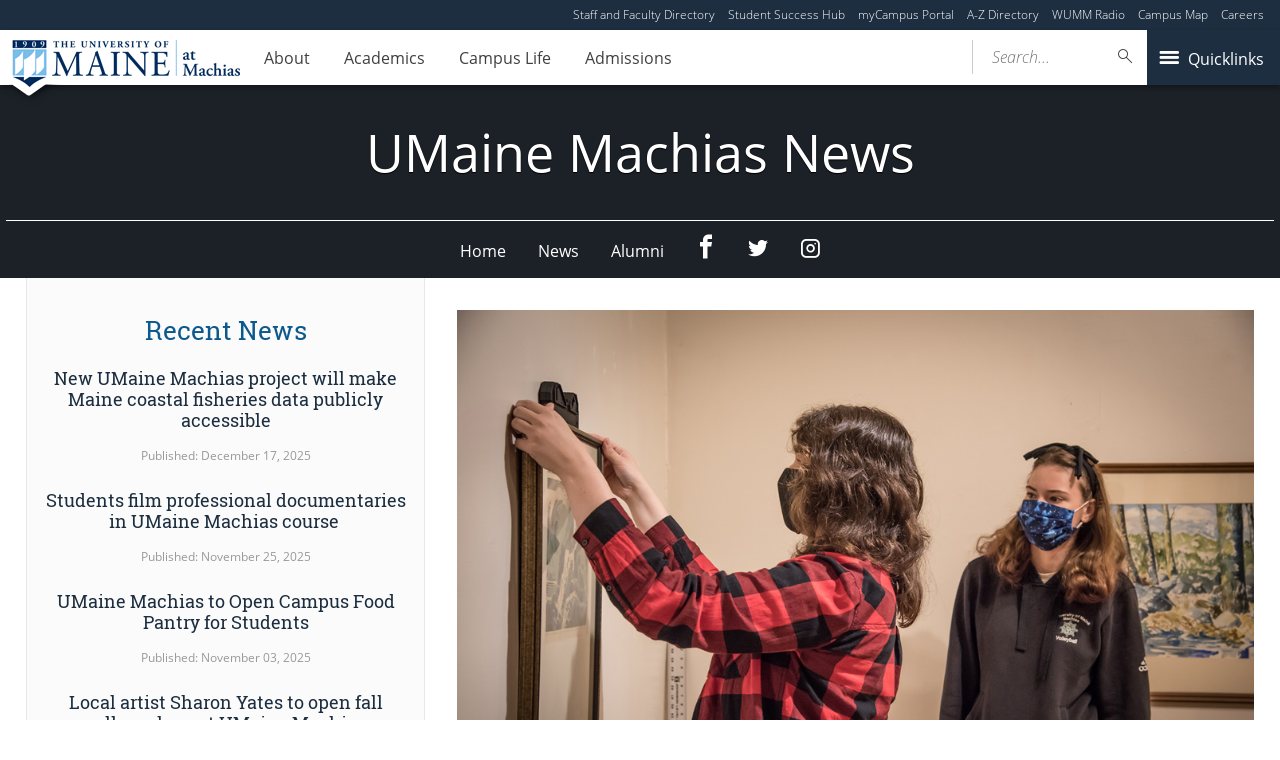

--- FILE ---
content_type: text/html; charset=UTF-8
request_url: https://machias.edu/news/2020/10/21/student-curated-exhibit-opens-to-public-at-umm-art-gallery/
body_size: 18370
content:
<!DOCTYPE html>
<!--[if IE 8 ]><html class="ie8 no-js" lang="en-US"><![endif]-->
<!--[if IE 9 ]><html class="ie9 no-js" lang="en-US"><![endif]-->
 <!--[if (gt IE 9)|!(IE)]><!--><html class="no-js" lang="en-US"><!--<![endif]-->
	<head>
		<meta charset="utf-8"> <!-- added in code snippets -->

		<meta http-equiv="x-ua-compatible" content="ie=edge">
		<meta name="viewport" content="width=device-width, initial-scale=1">
		<meta name='robots' content='index, follow, max-image-preview:large, max-snippet:-1, max-video-preview:-1' />
	<style>img:is([sizes="auto" i], [sizes^="auto," i]) { contain-intrinsic-size: 3000px 1500px }</style>
	
	<!-- This site is optimized with the Yoast SEO plugin v23.8 - https://yoast.com/wordpress/plugins/seo/ -->
	<title>Student-curated exhibit opens to public at UMM Art Gallery - UMaine Machias News</title>
	<link rel="canonical" href="https://machias.edu/news/2020/10/21/student-curated-exhibit-opens-to-public-at-umm-art-gallery/" />
	<meta property="og:locale" content="en_US" />
	<meta property="og:type" content="article" />
	<meta property="og:title" content="Student-curated exhibit opens to public at UMM Art Gallery - UMaine Machias News" />
	<meta property="og:description" content="Students in a museum management course at the University of Maine at Machias have completed the installation of a new art exhibit featuring work from the gallery’s permanent collection. “Works by Maine Artists from the UMM Permanent Collection: Celebrating 200 Years of Maine Statehood” is on view at the UMM Art Gallery through Feb. 2021. [&hellip;]" />
	<meta property="og:url" content="https://machias.edu/news/2020/10/21/student-curated-exhibit-opens-to-public-at-umm-art-gallery/" />
	<meta property="og:site_name" content="UMaine Machias News" />
	<meta property="article:published_time" content="2020-10-21T13:03:23+00:00" />
	<meta property="og:image" content="https://machias.edu/news/wp-content/uploads/sites/11/2020/10/studentsingallery2.jpg" />
	<meta property="og:image:width" content="1000" />
	<meta property="og:image:height" content="668" />
	<meta property="og:image:type" content="image/jpeg" />
	<meta name="twitter:card" content="summary_large_image" />
	<meta name="twitter:label1" content="Written by" />
	<meta name="twitter:data1" content="" />
	<meta name="twitter:label2" content="Est. reading time" />
	<meta name="twitter:data2" content="1 minute" />
	<script type="application/ld+json" class="yoast-schema-graph">{"@context":"https://schema.org","@graph":[{"@type":"WebPage","@id":"https://machias.edu/news/2020/10/21/student-curated-exhibit-opens-to-public-at-umm-art-gallery/","url":"https://machias.edu/news/2020/10/21/student-curated-exhibit-opens-to-public-at-umm-art-gallery/","name":"Student-curated exhibit opens to public at UMM Art Gallery - UMaine Machias News","isPartOf":{"@id":"https://machias.edu/news/#website"},"primaryImageOfPage":{"@id":"https://machias.edu/news/2020/10/21/student-curated-exhibit-opens-to-public-at-umm-art-gallery/#primaryimage"},"image":{"@id":"https://machias.edu/news/2020/10/21/student-curated-exhibit-opens-to-public-at-umm-art-gallery/#primaryimage"},"thumbnailUrl":"https://machias.edu/news/wp-content/uploads/sites/11/2020/10/studentsingallery2.jpg","datePublished":"2020-10-21T13:03:23+00:00","dateModified":"2020-10-21T13:03:23+00:00","author":{"@id":""},"breadcrumb":{"@id":"https://machias.edu/news/2020/10/21/student-curated-exhibit-opens-to-public-at-umm-art-gallery/#breadcrumb"},"inLanguage":"en-US","potentialAction":[{"@type":"ReadAction","target":["https://machias.edu/news/2020/10/21/student-curated-exhibit-opens-to-public-at-umm-art-gallery/"]}]},{"@type":"ImageObject","inLanguage":"en-US","@id":"https://machias.edu/news/2020/10/21/student-curated-exhibit-opens-to-public-at-umm-art-gallery/#primaryimage","url":"https://machias.edu/news/wp-content/uploads/sites/11/2020/10/studentsingallery2.jpg","contentUrl":"https://machias.edu/news/wp-content/uploads/sites/11/2020/10/studentsingallery2.jpg","width":1000,"height":668,"caption":"Berlynn Haupt (left) and Joscelyn Rebello working in the UMM Art Gallery. Students in the museum management course learn practical skills around collecting, preserving and exhibiting artwork."},{"@type":"BreadcrumbList","@id":"https://machias.edu/news/2020/10/21/student-curated-exhibit-opens-to-public-at-umm-art-gallery/#breadcrumb","itemListElement":[{"@type":"ListItem","position":1,"name":"Home","item":"https://machias.edu/news/"},{"@type":"ListItem","position":2,"name":"Student-curated exhibit opens to public at UMM Art Gallery"}]},{"@type":"WebSite","@id":"https://machias.edu/news/#website","url":"https://machias.edu/news/","name":"UMaine Machias News","description":"University of Maine at Machias","potentialAction":[{"@type":"SearchAction","target":{"@type":"EntryPoint","urlTemplate":"https://machias.edu/news/?s={search_term_string}"},"query-input":{"@type":"PropertyValueSpecification","valueRequired":true,"valueName":"search_term_string"}}],"inLanguage":"en-US"},{"@type":"Person","@id":"","url":"https://machias.edu/news/author/"}]}</script>
	<!-- / Yoast SEO plugin. -->


<link rel='dns-prefetch' href='//maps.googleapis.com' />
		<!-- This site uses the Google Analytics by MonsterInsights plugin v9.2.1 - Using Analytics tracking - https://www.monsterinsights.com/ -->
							<script src="//www.googletagmanager.com/gtag/js?id=G-TLW9HC539W"  data-cfasync="false" data-wpfc-render="false" type="text/javascript" async></script>
			<script data-cfasync="false" data-wpfc-render="false" type="text/javascript">
				var mi_version = '9.2.1';
				var mi_track_user = true;
				var mi_no_track_reason = '';
								var MonsterInsightsDefaultLocations = {"page_location":"https:\/\/machias.edu\/news\/2020\/10\/21\/student-curated-exhibit-opens-to-public-at-umm-art-gallery\/"};
				if ( typeof MonsterInsightsPrivacyGuardFilter === 'function' ) {
					var MonsterInsightsLocations = (typeof MonsterInsightsExcludeQuery === 'object') ? MonsterInsightsPrivacyGuardFilter( MonsterInsightsExcludeQuery ) : MonsterInsightsPrivacyGuardFilter( MonsterInsightsDefaultLocations );
				} else {
					var MonsterInsightsLocations = (typeof MonsterInsightsExcludeQuery === 'object') ? MonsterInsightsExcludeQuery : MonsterInsightsDefaultLocations;
				}

								var disableStrs = [
										'ga-disable-G-TLW9HC539W',
									];

				/* Function to detect opted out users */
				function __gtagTrackerIsOptedOut() {
					for (var index = 0; index < disableStrs.length; index++) {
						if (document.cookie.indexOf(disableStrs[index] + '=true') > -1) {
							return true;
						}
					}

					return false;
				}

				/* Disable tracking if the opt-out cookie exists. */
				if (__gtagTrackerIsOptedOut()) {
					for (var index = 0; index < disableStrs.length; index++) {
						window[disableStrs[index]] = true;
					}
				}

				/* Opt-out function */
				function __gtagTrackerOptout() {
					for (var index = 0; index < disableStrs.length; index++) {
						document.cookie = disableStrs[index] + '=true; expires=Thu, 31 Dec 2099 23:59:59 UTC; path=/';
						window[disableStrs[index]] = true;
					}
				}

				if ('undefined' === typeof gaOptout) {
					function gaOptout() {
						__gtagTrackerOptout();
					}
				}
								window.dataLayer = window.dataLayer || [];

				window.MonsterInsightsDualTracker = {
					helpers: {},
					trackers: {},
				};
				if (mi_track_user) {
					function __gtagDataLayer() {
						dataLayer.push(arguments);
					}

					function __gtagTracker(type, name, parameters) {
						if (!parameters) {
							parameters = {};
						}

						if (parameters.send_to) {
							__gtagDataLayer.apply(null, arguments);
							return;
						}

						if (type === 'event') {
														parameters.send_to = monsterinsights_frontend.v4_id;
							var hookName = name;
							if (typeof parameters['event_category'] !== 'undefined') {
								hookName = parameters['event_category'] + ':' + name;
							}

							if (typeof MonsterInsightsDualTracker.trackers[hookName] !== 'undefined') {
								MonsterInsightsDualTracker.trackers[hookName](parameters);
							} else {
								__gtagDataLayer('event', name, parameters);
							}
							
						} else {
							__gtagDataLayer.apply(null, arguments);
						}
					}

					__gtagTracker('js', new Date());
					__gtagTracker('set', {
						'developer_id.dZGIzZG': true,
											});
					if ( MonsterInsightsLocations.page_location ) {
						__gtagTracker('set', MonsterInsightsLocations);
					}
										__gtagTracker('config', 'G-TLW9HC539W', {"forceSSL":"true"} );
															window.gtag = __gtagTracker;										(function () {
						/* https://developers.google.com/analytics/devguides/collection/analyticsjs/ */
						/* ga and __gaTracker compatibility shim. */
						var noopfn = function () {
							return null;
						};
						var newtracker = function () {
							return new Tracker();
						};
						var Tracker = function () {
							return null;
						};
						var p = Tracker.prototype;
						p.get = noopfn;
						p.set = noopfn;
						p.send = function () {
							var args = Array.prototype.slice.call(arguments);
							args.unshift('send');
							__gaTracker.apply(null, args);
						};
						var __gaTracker = function () {
							var len = arguments.length;
							if (len === 0) {
								return;
							}
							var f = arguments[len - 1];
							if (typeof f !== 'object' || f === null || typeof f.hitCallback !== 'function') {
								if ('send' === arguments[0]) {
									var hitConverted, hitObject = false, action;
									if ('event' === arguments[1]) {
										if ('undefined' !== typeof arguments[3]) {
											hitObject = {
												'eventAction': arguments[3],
												'eventCategory': arguments[2],
												'eventLabel': arguments[4],
												'value': arguments[5] ? arguments[5] : 1,
											}
										}
									}
									if ('pageview' === arguments[1]) {
										if ('undefined' !== typeof arguments[2]) {
											hitObject = {
												'eventAction': 'page_view',
												'page_path': arguments[2],
											}
										}
									}
									if (typeof arguments[2] === 'object') {
										hitObject = arguments[2];
									}
									if (typeof arguments[5] === 'object') {
										Object.assign(hitObject, arguments[5]);
									}
									if ('undefined' !== typeof arguments[1].hitType) {
										hitObject = arguments[1];
										if ('pageview' === hitObject.hitType) {
											hitObject.eventAction = 'page_view';
										}
									}
									if (hitObject) {
										action = 'timing' === arguments[1].hitType ? 'timing_complete' : hitObject.eventAction;
										hitConverted = mapArgs(hitObject);
										__gtagTracker('event', action, hitConverted);
									}
								}
								return;
							}

							function mapArgs(args) {
								var arg, hit = {};
								var gaMap = {
									'eventCategory': 'event_category',
									'eventAction': 'event_action',
									'eventLabel': 'event_label',
									'eventValue': 'event_value',
									'nonInteraction': 'non_interaction',
									'timingCategory': 'event_category',
									'timingVar': 'name',
									'timingValue': 'value',
									'timingLabel': 'event_label',
									'page': 'page_path',
									'location': 'page_location',
									'title': 'page_title',
									'referrer' : 'page_referrer',
								};
								for (arg in args) {
																		if (!(!args.hasOwnProperty(arg) || !gaMap.hasOwnProperty(arg))) {
										hit[gaMap[arg]] = args[arg];
									} else {
										hit[arg] = args[arg];
									}
								}
								return hit;
							}

							try {
								f.hitCallback();
							} catch (ex) {
							}
						};
						__gaTracker.create = newtracker;
						__gaTracker.getByName = newtracker;
						__gaTracker.getAll = function () {
							return [];
						};
						__gaTracker.remove = noopfn;
						__gaTracker.loaded = true;
						window['__gaTracker'] = __gaTracker;
					})();
									} else {
										console.log("");
					(function () {
						function __gtagTracker() {
							return null;
						}

						window['__gtagTracker'] = __gtagTracker;
						window['gtag'] = __gtagTracker;
					})();
									}
			</script>
				<!-- / Google Analytics by MonsterInsights -->
		<script type="text/javascript">
/* <![CDATA[ */
window._wpemojiSettings = {"baseUrl":"https:\/\/s.w.org\/images\/core\/emoji\/16.0.1\/72x72\/","ext":".png","svgUrl":"https:\/\/s.w.org\/images\/core\/emoji\/16.0.1\/svg\/","svgExt":".svg","source":{"concatemoji":"https:\/\/machias.edu\/news\/wp-includes\/js\/wp-emoji-release.min.js?ver=6.8.3"}};
/*! This file is auto-generated */
!function(s,n){var o,i,e;function c(e){try{var t={supportTests:e,timestamp:(new Date).valueOf()};sessionStorage.setItem(o,JSON.stringify(t))}catch(e){}}function p(e,t,n){e.clearRect(0,0,e.canvas.width,e.canvas.height),e.fillText(t,0,0);var t=new Uint32Array(e.getImageData(0,0,e.canvas.width,e.canvas.height).data),a=(e.clearRect(0,0,e.canvas.width,e.canvas.height),e.fillText(n,0,0),new Uint32Array(e.getImageData(0,0,e.canvas.width,e.canvas.height).data));return t.every(function(e,t){return e===a[t]})}function u(e,t){e.clearRect(0,0,e.canvas.width,e.canvas.height),e.fillText(t,0,0);for(var n=e.getImageData(16,16,1,1),a=0;a<n.data.length;a++)if(0!==n.data[a])return!1;return!0}function f(e,t,n,a){switch(t){case"flag":return n(e,"\ud83c\udff3\ufe0f\u200d\u26a7\ufe0f","\ud83c\udff3\ufe0f\u200b\u26a7\ufe0f")?!1:!n(e,"\ud83c\udde8\ud83c\uddf6","\ud83c\udde8\u200b\ud83c\uddf6")&&!n(e,"\ud83c\udff4\udb40\udc67\udb40\udc62\udb40\udc65\udb40\udc6e\udb40\udc67\udb40\udc7f","\ud83c\udff4\u200b\udb40\udc67\u200b\udb40\udc62\u200b\udb40\udc65\u200b\udb40\udc6e\u200b\udb40\udc67\u200b\udb40\udc7f");case"emoji":return!a(e,"\ud83e\udedf")}return!1}function g(e,t,n,a){var r="undefined"!=typeof WorkerGlobalScope&&self instanceof WorkerGlobalScope?new OffscreenCanvas(300,150):s.createElement("canvas"),o=r.getContext("2d",{willReadFrequently:!0}),i=(o.textBaseline="top",o.font="600 32px Arial",{});return e.forEach(function(e){i[e]=t(o,e,n,a)}),i}function t(e){var t=s.createElement("script");t.src=e,t.defer=!0,s.head.appendChild(t)}"undefined"!=typeof Promise&&(o="wpEmojiSettingsSupports",i=["flag","emoji"],n.supports={everything:!0,everythingExceptFlag:!0},e=new Promise(function(e){s.addEventListener("DOMContentLoaded",e,{once:!0})}),new Promise(function(t){var n=function(){try{var e=JSON.parse(sessionStorage.getItem(o));if("object"==typeof e&&"number"==typeof e.timestamp&&(new Date).valueOf()<e.timestamp+604800&&"object"==typeof e.supportTests)return e.supportTests}catch(e){}return null}();if(!n){if("undefined"!=typeof Worker&&"undefined"!=typeof OffscreenCanvas&&"undefined"!=typeof URL&&URL.createObjectURL&&"undefined"!=typeof Blob)try{var e="postMessage("+g.toString()+"("+[JSON.stringify(i),f.toString(),p.toString(),u.toString()].join(",")+"));",a=new Blob([e],{type:"text/javascript"}),r=new Worker(URL.createObjectURL(a),{name:"wpTestEmojiSupports"});return void(r.onmessage=function(e){c(n=e.data),r.terminate(),t(n)})}catch(e){}c(n=g(i,f,p,u))}t(n)}).then(function(e){for(var t in e)n.supports[t]=e[t],n.supports.everything=n.supports.everything&&n.supports[t],"flag"!==t&&(n.supports.everythingExceptFlag=n.supports.everythingExceptFlag&&n.supports[t]);n.supports.everythingExceptFlag=n.supports.everythingExceptFlag&&!n.supports.flag,n.DOMReady=!1,n.readyCallback=function(){n.DOMReady=!0}}).then(function(){return e}).then(function(){var e;n.supports.everything||(n.readyCallback(),(e=n.source||{}).concatemoji?t(e.concatemoji):e.wpemoji&&e.twemoji&&(t(e.twemoji),t(e.wpemoji)))}))}((window,document),window._wpemojiSettings);
/* ]]> */
</script>
<link rel='stylesheet' id='tribe-events-pro-mini-calendar-block-styles-css' href='https://machias.edu/news/wp-content/plugins/events-calendar-pro/build/css/tribe-events-pro-mini-calendar-block.css?ver=7.7.10' type='text/css' media='all' />
<style id='wp-emoji-styles-inline-css' type='text/css'>

	img.wp-smiley, img.emoji {
		display: inline !important;
		border: none !important;
		box-shadow: none !important;
		height: 1em !important;
		width: 1em !important;
		margin: 0 0.07em !important;
		vertical-align: -0.1em !important;
		background: none !important;
		padding: 0 !important;
	}
</style>
<link rel='stylesheet' id='wp-block-library-css' href='https://machias.edu/news/wp-includes/css/dist/block-library/style.min.css?ver=6.8.3' type='text/css' media='all' />
<style id='classic-theme-styles-inline-css' type='text/css'>
/*! This file is auto-generated */
.wp-block-button__link{color:#fff;background-color:#32373c;border-radius:9999px;box-shadow:none;text-decoration:none;padding:calc(.667em + 2px) calc(1.333em + 2px);font-size:1.125em}.wp-block-file__button{background:#32373c;color:#fff;text-decoration:none}
</style>
<style id='ums-post-picker-ums-post-picker-style-inline-css' type='text/css'>
.wp-block-ums-post-picker-ums-post-picker{padding:2px}.editor-styles-wrapper code{line-break:anywhere;white-space:break-spaces!important}
.ums-site-search-wrapper{position:relative}.ums-site-search-results{border:1px solid #e0e0e0;border-radius:4px;border-top:0 solid #e0e0e0;box-shadow:0 4px 8px rgba(0,0,0,.2);left:0;max-height:400px;overflow:auto;position:absolute;width:100%;z-index:1001}.ums-site-search-result{background-color:#fff;border-bottom:1px solid #e0e0e0;padding:8px 12px;transition:all .2s ease}.ums-site-search-result .siteUrl{font-family:monospace;font-size:70%}.ums-site-search-result:focus,.ums-site-search-result:hover{background-color:var(--wp-components-color-accent,var(--wp-admin-theme-color,#020404));color:var(--wp-components-color-accent-inverted,#fff);cursor:pointer}.ums-site-search-loading{background-color:#fff;color:#757575;font-style:italic;padding:8px 12px}
.upp-help-modal{max-width:800px;width:90%}.upp-help-modal p *,.upp-help-modal table *{font-size:10px!important}.upp-help-modal .components-modal__header{border-bottom:1px solid #e0e0e0}.upp-help-modal h1,.upp-help-modal h2,.upp-help-modal h3{margin-bottom:16px;margin-top:24px}.upp-help-modal p{margin-bottom:16px}.upp-help-modal code{background:#f0f0f0;border-radius:3px;padding:2px 4px}.upp-help-modal pre{background:#f5f5f5;border-radius:4px;overflow-x:auto;padding:16px}.upp-help-modal table{border-collapse:collapse;margin-bottom:16px;width:100%}.upp-help-modal table td,.upp-help-modal table th{border:1px solid #ddd;padding:8px;text-align:left}.upp-help-modal table th{background-color:#f5f5f5}

</style>
<style id='global-styles-inline-css' type='text/css'>
:root{--wp--preset--aspect-ratio--square: 1;--wp--preset--aspect-ratio--4-3: 4/3;--wp--preset--aspect-ratio--3-4: 3/4;--wp--preset--aspect-ratio--3-2: 3/2;--wp--preset--aspect-ratio--2-3: 2/3;--wp--preset--aspect-ratio--16-9: 16/9;--wp--preset--aspect-ratio--9-16: 9/16;--wp--preset--color--black: #000000;--wp--preset--color--cyan-bluish-gray: #abb8c3;--wp--preset--color--white: #ffffff;--wp--preset--color--pale-pink: #f78da7;--wp--preset--color--vivid-red: #cf2e2e;--wp--preset--color--luminous-vivid-orange: #ff6900;--wp--preset--color--luminous-vivid-amber: #fcb900;--wp--preset--color--light-green-cyan: #7bdcb5;--wp--preset--color--vivid-green-cyan: #00d084;--wp--preset--color--pale-cyan-blue: #8ed1fc;--wp--preset--color--vivid-cyan-blue: #0693e3;--wp--preset--color--vivid-purple: #9b51e0;--wp--preset--gradient--vivid-cyan-blue-to-vivid-purple: linear-gradient(135deg,rgba(6,147,227,1) 0%,rgb(155,81,224) 100%);--wp--preset--gradient--light-green-cyan-to-vivid-green-cyan: linear-gradient(135deg,rgb(122,220,180) 0%,rgb(0,208,130) 100%);--wp--preset--gradient--luminous-vivid-amber-to-luminous-vivid-orange: linear-gradient(135deg,rgba(252,185,0,1) 0%,rgba(255,105,0,1) 100%);--wp--preset--gradient--luminous-vivid-orange-to-vivid-red: linear-gradient(135deg,rgba(255,105,0,1) 0%,rgb(207,46,46) 100%);--wp--preset--gradient--very-light-gray-to-cyan-bluish-gray: linear-gradient(135deg,rgb(238,238,238) 0%,rgb(169,184,195) 100%);--wp--preset--gradient--cool-to-warm-spectrum: linear-gradient(135deg,rgb(74,234,220) 0%,rgb(151,120,209) 20%,rgb(207,42,186) 40%,rgb(238,44,130) 60%,rgb(251,105,98) 80%,rgb(254,248,76) 100%);--wp--preset--gradient--blush-light-purple: linear-gradient(135deg,rgb(255,206,236) 0%,rgb(152,150,240) 100%);--wp--preset--gradient--blush-bordeaux: linear-gradient(135deg,rgb(254,205,165) 0%,rgb(254,45,45) 50%,rgb(107,0,62) 100%);--wp--preset--gradient--luminous-dusk: linear-gradient(135deg,rgb(255,203,112) 0%,rgb(199,81,192) 50%,rgb(65,88,208) 100%);--wp--preset--gradient--pale-ocean: linear-gradient(135deg,rgb(255,245,203) 0%,rgb(182,227,212) 50%,rgb(51,167,181) 100%);--wp--preset--gradient--electric-grass: linear-gradient(135deg,rgb(202,248,128) 0%,rgb(113,206,126) 100%);--wp--preset--gradient--midnight: linear-gradient(135deg,rgb(2,3,129) 0%,rgb(40,116,252) 100%);--wp--preset--font-size--small: 13px;--wp--preset--font-size--medium: 20px;--wp--preset--font-size--large: 36px;--wp--preset--font-size--x-large: 42px;--wp--preset--spacing--20: 0.44rem;--wp--preset--spacing--30: 0.67rem;--wp--preset--spacing--40: 1rem;--wp--preset--spacing--50: 1.5rem;--wp--preset--spacing--60: 2.25rem;--wp--preset--spacing--70: 3.38rem;--wp--preset--spacing--80: 5.06rem;--wp--preset--shadow--natural: 6px 6px 9px rgba(0, 0, 0, 0.2);--wp--preset--shadow--deep: 12px 12px 50px rgba(0, 0, 0, 0.4);--wp--preset--shadow--sharp: 6px 6px 0px rgba(0, 0, 0, 0.2);--wp--preset--shadow--outlined: 6px 6px 0px -3px rgba(255, 255, 255, 1), 6px 6px rgba(0, 0, 0, 1);--wp--preset--shadow--crisp: 6px 6px 0px rgba(0, 0, 0, 1);}:where(.is-layout-flex){gap: 0.5em;}:where(.is-layout-grid){gap: 0.5em;}body .is-layout-flex{display: flex;}.is-layout-flex{flex-wrap: wrap;align-items: center;}.is-layout-flex > :is(*, div){margin: 0;}body .is-layout-grid{display: grid;}.is-layout-grid > :is(*, div){margin: 0;}:where(.wp-block-columns.is-layout-flex){gap: 2em;}:where(.wp-block-columns.is-layout-grid){gap: 2em;}:where(.wp-block-post-template.is-layout-flex){gap: 1.25em;}:where(.wp-block-post-template.is-layout-grid){gap: 1.25em;}.has-black-color{color: var(--wp--preset--color--black) !important;}.has-cyan-bluish-gray-color{color: var(--wp--preset--color--cyan-bluish-gray) !important;}.has-white-color{color: var(--wp--preset--color--white) !important;}.has-pale-pink-color{color: var(--wp--preset--color--pale-pink) !important;}.has-vivid-red-color{color: var(--wp--preset--color--vivid-red) !important;}.has-luminous-vivid-orange-color{color: var(--wp--preset--color--luminous-vivid-orange) !important;}.has-luminous-vivid-amber-color{color: var(--wp--preset--color--luminous-vivid-amber) !important;}.has-light-green-cyan-color{color: var(--wp--preset--color--light-green-cyan) !important;}.has-vivid-green-cyan-color{color: var(--wp--preset--color--vivid-green-cyan) !important;}.has-pale-cyan-blue-color{color: var(--wp--preset--color--pale-cyan-blue) !important;}.has-vivid-cyan-blue-color{color: var(--wp--preset--color--vivid-cyan-blue) !important;}.has-vivid-purple-color{color: var(--wp--preset--color--vivid-purple) !important;}.has-black-background-color{background-color: var(--wp--preset--color--black) !important;}.has-cyan-bluish-gray-background-color{background-color: var(--wp--preset--color--cyan-bluish-gray) !important;}.has-white-background-color{background-color: var(--wp--preset--color--white) !important;}.has-pale-pink-background-color{background-color: var(--wp--preset--color--pale-pink) !important;}.has-vivid-red-background-color{background-color: var(--wp--preset--color--vivid-red) !important;}.has-luminous-vivid-orange-background-color{background-color: var(--wp--preset--color--luminous-vivid-orange) !important;}.has-luminous-vivid-amber-background-color{background-color: var(--wp--preset--color--luminous-vivid-amber) !important;}.has-light-green-cyan-background-color{background-color: var(--wp--preset--color--light-green-cyan) !important;}.has-vivid-green-cyan-background-color{background-color: var(--wp--preset--color--vivid-green-cyan) !important;}.has-pale-cyan-blue-background-color{background-color: var(--wp--preset--color--pale-cyan-blue) !important;}.has-vivid-cyan-blue-background-color{background-color: var(--wp--preset--color--vivid-cyan-blue) !important;}.has-vivid-purple-background-color{background-color: var(--wp--preset--color--vivid-purple) !important;}.has-black-border-color{border-color: var(--wp--preset--color--black) !important;}.has-cyan-bluish-gray-border-color{border-color: var(--wp--preset--color--cyan-bluish-gray) !important;}.has-white-border-color{border-color: var(--wp--preset--color--white) !important;}.has-pale-pink-border-color{border-color: var(--wp--preset--color--pale-pink) !important;}.has-vivid-red-border-color{border-color: var(--wp--preset--color--vivid-red) !important;}.has-luminous-vivid-orange-border-color{border-color: var(--wp--preset--color--luminous-vivid-orange) !important;}.has-luminous-vivid-amber-border-color{border-color: var(--wp--preset--color--luminous-vivid-amber) !important;}.has-light-green-cyan-border-color{border-color: var(--wp--preset--color--light-green-cyan) !important;}.has-vivid-green-cyan-border-color{border-color: var(--wp--preset--color--vivid-green-cyan) !important;}.has-pale-cyan-blue-border-color{border-color: var(--wp--preset--color--pale-cyan-blue) !important;}.has-vivid-cyan-blue-border-color{border-color: var(--wp--preset--color--vivid-cyan-blue) !important;}.has-vivid-purple-border-color{border-color: var(--wp--preset--color--vivid-purple) !important;}.has-vivid-cyan-blue-to-vivid-purple-gradient-background{background: var(--wp--preset--gradient--vivid-cyan-blue-to-vivid-purple) !important;}.has-light-green-cyan-to-vivid-green-cyan-gradient-background{background: var(--wp--preset--gradient--light-green-cyan-to-vivid-green-cyan) !important;}.has-luminous-vivid-amber-to-luminous-vivid-orange-gradient-background{background: var(--wp--preset--gradient--luminous-vivid-amber-to-luminous-vivid-orange) !important;}.has-luminous-vivid-orange-to-vivid-red-gradient-background{background: var(--wp--preset--gradient--luminous-vivid-orange-to-vivid-red) !important;}.has-very-light-gray-to-cyan-bluish-gray-gradient-background{background: var(--wp--preset--gradient--very-light-gray-to-cyan-bluish-gray) !important;}.has-cool-to-warm-spectrum-gradient-background{background: var(--wp--preset--gradient--cool-to-warm-spectrum) !important;}.has-blush-light-purple-gradient-background{background: var(--wp--preset--gradient--blush-light-purple) !important;}.has-blush-bordeaux-gradient-background{background: var(--wp--preset--gradient--blush-bordeaux) !important;}.has-luminous-dusk-gradient-background{background: var(--wp--preset--gradient--luminous-dusk) !important;}.has-pale-ocean-gradient-background{background: var(--wp--preset--gradient--pale-ocean) !important;}.has-electric-grass-gradient-background{background: var(--wp--preset--gradient--electric-grass) !important;}.has-midnight-gradient-background{background: var(--wp--preset--gradient--midnight) !important;}.has-small-font-size{font-size: var(--wp--preset--font-size--small) !important;}.has-medium-font-size{font-size: var(--wp--preset--font-size--medium) !important;}.has-large-font-size{font-size: var(--wp--preset--font-size--large) !important;}.has-x-large-font-size{font-size: var(--wp--preset--font-size--x-large) !important;}
:where(.wp-block-post-template.is-layout-flex){gap: 1.25em;}:where(.wp-block-post-template.is-layout-grid){gap: 1.25em;}
:where(.wp-block-columns.is-layout-flex){gap: 2em;}:where(.wp-block-columns.is-layout-grid){gap: 2em;}
:root :where(.wp-block-pullquote){font-size: 1.5em;line-height: 1.6;}
</style>
<link rel='stylesheet' id='map_styles-css' href='https://machias.edu/news/wp-content/plugins/um-maps-cpt/src/assets/css/maps.min.css?ver=1.5.5' type='text/css' media='all' />
<link rel='stylesheet' id='umaine-css' href='https://machias.edu/news/wp-content/themes/umaine/assets/css/umaine.min.css?ver=1.0.1' type='text/css' media='screen, handheld, tv, projection' />
<link rel='stylesheet' id='umaine-print-css' href='https://machias.edu/news/wp-content/themes/umaine/assets/css/umaine-print.min.css?ver=1.0.1' type='text/css' media='print' />
<link rel='stylesheet' id='dashicons-css' href='https://machias.edu/news/wp-includes/css/dashicons.min.css?ver=6.8.3' type='text/css' media='all' />
<!--[if lte IE 8]>
<link rel='stylesheet' id='umaine-oldie-css' href='https://machias.edu/news/wp-content/themes/umaine/assets/css/umaine-oldie.min.css?ver=1.0.1' type='text/css' media='all' />
<![endif]-->
<link rel='stylesheet' id='content-blocks-separator-css' href='https://machias.edu/news/wp-content/themes/umaine/content-blocks/separator//separator.css?ver=1' type='text/css' media='all' />
<link rel='stylesheet' id='custom-style-css' href='https://machias.edu/news/wp-content/themes/umaine/content-blocks/menu//menu.css?ver=1' type='text/css' media='all' />
<link rel='stylesheet' id='select2css-css' href='https://machias.edu/news/wp-content/plugins/Syndicator/bower_components/select2/dist/css/select2.min.css?ver=4.0.0' type='text/css' media='all' />
<link rel='stylesheet' id='tenup-syndicator-css' href='https://machias.edu/news/wp-content/plugins/Syndicator/assets/css/syndicator.min.css?ver=6.8.3' type='text/css' media='all' />
<style id='kadence-blocks-global-variables-inline-css' type='text/css'>
:root {--global-kb-font-size-sm:clamp(0.8rem, 0.73rem + 0.217vw, 0.9rem);--global-kb-font-size-md:clamp(1.1rem, 0.995rem + 0.326vw, 1.25rem);--global-kb-font-size-lg:clamp(1.75rem, 1.576rem + 0.543vw, 2rem);--global-kb-font-size-xl:clamp(2.25rem, 1.728rem + 1.63vw, 3rem);--global-kb-font-size-xxl:clamp(2.5rem, 1.456rem + 3.26vw, 4rem);--global-kb-font-size-xxxl:clamp(2.75rem, 0.489rem + 7.065vw, 6rem);}:root {--global-palette1: #3182CE;--global-palette2: #2B6CB0;--global-palette3: #1A202C;--global-palette4: #2D3748;--global-palette5: #4A5568;--global-palette6: #718096;--global-palette7: #EDF2F7;--global-palette8: #F7FAFC;--global-palette9: #ffffff;}
</style>
<script type="text/javascript" src="https://machias.edu/news/wp-content/plugins/google-analytics-for-wordpress/assets/js/frontend-gtag.min.js?ver=9.2.1" id="monsterinsights-frontend-script-js" async="async" data-wp-strategy="async"></script>
<script data-cfasync="false" data-wpfc-render="false" type="text/javascript" id='monsterinsights-frontend-script-js-extra'>/* <![CDATA[ */
var monsterinsights_frontend = {"js_events_tracking":"true","download_extensions":"doc,pdf,ppt,zip,xls,docx,pptx,xlsx","inbound_paths":"[]","home_url":"https:\/\/machias.edu\/news","hash_tracking":"false","v4_id":"G-TLW9HC539W"};/* ]]> */
</script>
<script type="text/javascript" src="//maps.googleapis.com/maps/api/js?key=AIzaSyDr4MRIIfPeOHYoqWVVKA5qDBWoXGRXZSU&amp;ver=6.8.3" id="maps-api-js"></script>
<script type="text/javascript" src="https://machias.edu/news/wp-includes/js/jquery/jquery.min.js?ver=3.7.1" id="jquery-core-js"></script>
<script type="text/javascript" src="https://machias.edu/news/wp-includes/js/jquery/jquery-migrate.min.js?ver=3.4.1" id="jquery-migrate-js"></script>
<script type="text/javascript" src="https://machias.edu/news/wp-content/themes/umaine/assets/js/vendor/modernizr-custom.js?ver=1.0.1" id="modernizr-js"></script>
<script type="text/javascript" src="https://machias.edu/news/wp-content/themes/umaine/assets/js/vendor/picturefill.min.js?ver=1.0.1" id="picturefill-js"></script>
<link rel="https://api.w.org/" href="https://machias.edu/news/wp-json/" /><link rel="alternate" title="JSON" type="application/json" href="https://machias.edu/news/wp-json/wp/v2/posts/9924" /><link rel="EditURI" type="application/rsd+xml" title="RSD" href="https://machias.edu/news/xmlrpc.php?rsd" />
<meta name="generator" content="WordPress 6.8.3" />
<link rel='shortlink' href='https://machias.edu/news/?p=9924' />
<link rel="alternate" title="oEmbed (JSON)" type="application/json+oembed" href="https://machias.edu/news/wp-json/oembed/1.0/embed?url=https%3A%2F%2Fmachias.edu%2Fnews%2F2020%2F10%2F21%2Fstudent-curated-exhibit-opens-to-public-at-umm-art-gallery%2F" />
<link rel="alternate" title="oEmbed (XML)" type="text/xml+oembed" href="https://machias.edu/news/wp-json/oembed/1.0/embed?url=https%3A%2F%2Fmachias.edu%2Fnews%2F2020%2F10%2F21%2Fstudent-curated-exhibit-opens-to-public-at-umm-art-gallery%2F&#038;format=xml" />
 <style> .ppw-ppf-input-container { background-color: !important; padding: px!important; border-radius: px!important; } .ppw-ppf-input-container div.ppw-ppf-headline { font-size: px!important; font-weight: !important; color: !important; } .ppw-ppf-input-container div.ppw-ppf-desc { font-size: px!important; font-weight: !important; color: !important; } .ppw-ppf-input-container label.ppw-pwd-label { font-size: px!important; font-weight: !important; color: !important; } div.ppwp-wrong-pw-error { font-size: px!important; font-weight: !important; color: #dc3232!important; background: !important; } .ppw-ppf-input-container input[type='submit'] { color: !important; background: !important; } .ppw-ppf-input-container input[type='submit']:hover { color: !important; background: !important; } .ppw-ppf-desc-below { font-size: px!important; font-weight: !important; color: !important; } </style>  <style> .ppw-form { background-color: !important; padding: px!important; border-radius: px!important; } .ppw-headline.ppw-pcp-pf-headline { font-size: px!important; font-weight: !important; color: !important; } .ppw-description.ppw-pcp-pf-desc { font-size: px!important; font-weight: !important; color: !important; } .ppw-pcp-pf-desc-above-btn { display: block; } .ppw-pcp-pf-desc-below-form { font-size: px!important; font-weight: !important; color: !important; } .ppw-input label.ppw-pcp-password-label { font-size: px!important; font-weight: !important; color: !important; } .ppw-form input[type='submit'] { color: !important; background: !important; } .ppw-form input[type='submit']:hover { color: !important; background: !important; } div.ppw-error.ppw-pcp-pf-error-msg { font-size: px!important; font-weight: !important; color: #dc3232!important; background: !important; } </style> <meta name="tec-api-version" content="v1"><meta name="tec-api-origin" content="https://machias.edu/news"><link rel="alternate" href="https://machias.edu/news/wp-json/tribe/events/v1/" /><link type="text/plain" rel="author" href="https://machias.edu/news/wp-content/themes/umaine/humans.txt" />
<link rel="icon" type="image/x-icon" href="https://machias.edu/news/wp-content/themes/umaine/assets/images/favicon/favicon.ico" />
        <link rel="apple-touch-icon-precomposed" sizes="57x57" href="https://machias.edu/news/wp-content/themes/umaine/assets/images/favicon/apple-touch-icon-57x57.png" />
        <link rel="apple-touch-icon-precomposed" sizes="114x114" href="https://machias.edu/news/wp-content/themes/umaine/assets/images/favicon/apple-touch-icon-114x114.png" />
        <link rel="apple-touch-icon-precomposed" sizes="72x72" href="https://machias.edu/news/wp-content/themes/umaine/assets/images/favicon/apple-touch-icon-72x72.png" />
        <link rel="apple-touch-icon-precomposed" sizes="144x144" href="https://machias.edu/news/wp-content/themes/umaine/assets/images/favicon/apple-touch-icon-144x144.png" />
        <link rel="apple-touch-icon-precomposed" sizes="60x60" href="https://machias.edu/news/wp-content/themes/umaine/assets/images/favicon/apple-touch-icon-60x60.png" />
        <link rel="apple-touch-icon-precomposed" sizes="120x120" href="https://machias.edu/news/wp-content/themes/umaine/assets/images/favicon/apple-touch-icon-120x120.png" />
        <link rel="apple-touch-icon-precomposed" sizes="76x76" href="https://machias.edu/news/wp-content/themes/umaine/assets/images/favicon/apple-touch-icon-76x76.png" />
        <link rel="apple-touch-icon-precomposed" sizes="152x152" href="https://machias.edu/news/wp-content/themes/umaine/assets/images/favicon/apple-touch-icon-152x152.png" />
        <link rel="icon" type="image/png" href="https://machias.edu/news/wp-content/themes/umaine/assets/images/favicon/favicon-196x196.png" sizes="196x196" />
        <link rel="icon" type="image/png" href="https://machias.edu/news/wp-content/themes/umaine/assets/images/favicon/favicon-96x96.png" sizes="96x96" />
        <link rel="icon" type="image/png" href="https://machias.edu/news/wp-content/themes/umaine/assets/images/favicon/favicon-32x32.png" sizes="32x32" />
        <link rel="icon" type="image/png" href="https://machias.edu/news/wp-content/themes/umaine/assets/images/favicon/favicon-16x16.png" sizes="16x16" />
        <link rel="icon" type="image/png" href="https://machias.edu/news/wp-content/themes/umaine/assets/images/favicon/favicon-128.png" sizes="128x128" />
        <meta name="application-name" content="The University of Maine"/>
        <meta name="msapplication-TileColor" content="#79bce7" />
        <meta name="msapplication-TileImage" content="https://machias.edu/news/wp-content/themes/umaine/assets/images/favicon/mstile-144x144.png" />
        <meta name="msapplication-square70x70logo" content="https://machias.edu/news/wp-content/themes/umaine/assets/images/favicon/mstile-70x70.png" />
        <meta name="msapplication-square150x150logo" content="https://machias.edu/news/wp-content/themes/umaine/assets/images/favicon/mstile-150x150.png" />
        <meta name="msapplication-wide310x150logo" content="https://machias.edu/news/wp-content/themes/umaine/assets/images/favicon/mstile-310x150.png" />
        <meta name="msapplication-square310x310logo" content="https://machias.edu/news/wp-content/themes/umaine/assets/images/favicon/mstile-310x310.png" />
	<link rel="alternate" type="application/json+oembed" href="https://machias.edu/news/2020/10/21/student-curated-exhibit-opens-to-public-at-umm-art-gallery/embed/" />
	<style type="text/css">
			</style>
	<style id="umaine_custom_css">.cta-admiss {
    padding: 5px;
    background-color: #e4ebef;
 color: #0c598e;
text-align: center;
}

.cta-admiss h2 a strong {
    
}


.cta-admiss span a {
    font-size: 1.3rem;
 
    text-decoration: none !important;
}

.cta-admiss span a:hover {

    text-decoration: none !important;
}
</style><script id="umaine_custom_js_for_head">!function(f,b,e,v,n,t,s)
{if(f.fbq)return;n=f.fbq=function(){n.callMethod?
n.callMethod.apply(n,arguments):n.queue.push(arguments)};
if(!f._fbq)f._fbq=n;n.push=n;n.loaded=!0;n.version='2.0';
n.queue=[];t=b.createElement(e);t.async=!0;
t.src=v;s=b.getElementsByTagName(e)[0];
s.parentNode.insertBefore(t,s)}(window,document,'script',
'https://connect.facebook.net/en_US/fbevents.js');
 fbq('init', '2343519079203814'); 
fbq('track', 'PageView');
</script>
<noscript>
 <img height="1" width="1" 
src="https://www.facebook.com/tr?id=2343519079203814&ev=PageView
&noscript=1"/>
</noscript>
<!-- End Facebook Pixel Code -->
<script></script>	</head>
	<body class="wp-singular post-template-default single single-post postid-9924 single-format-standard wp-theme-umaine tribe-no-js">

	
	<a class="accessibility-skip" href="#menu-primary-navigation" tabindex="1">Skip to main navigation</a>
	<a class="accessibility-skip" href="#internal-header-menu" tabindex="1">Skip to site navigation</a>
	<a class="accessibility-skip" href="#content" tabindex="1">Skip to content</a>
	<div class="page-wrap">

		
<div class="top-bar-nav">
		<div class="top-bar-nav-container">
			<div class="menu-top-menu-container"><ul id="menu-top-menu" class="menu"><li id="menu-item-5757" class="menu-item menu-item-type-custom menu-item-object-custom menu-item-5757"><a href="https://machias.edu/people/">Staff and Faculty Directory</a></li>
<li id="menu-item-396724" class="menu-item menu-item-type-custom menu-item-object-custom menu-item-396724"><a href="https://machias.edu/studentsuccesshub/">Student Success Hub</a></li>
<li id="menu-item-5758" class="menu-item menu-item-type-custom menu-item-object-custom menu-item-5758"><a href="https://machias.edu/portal/">myCampus Portal</a></li>
<li id="menu-item-5759" class="menu-item menu-item-type-custom menu-item-object-custom menu-item-5759"><a href="https://machias.edu/directory/">A-Z Directory</a></li>
<li id="menu-item-5761" class="menu-item menu-item-type-custom menu-item-object-custom menu-item-5761"><a target="_blank" href="http://wumm.machias.edu:8000/wumm">WUMM Radio</a></li>
<li id="menu-item-7935" class="menu-item menu-item-type-custom menu-item-object-custom menu-item-7935"><a href="https://machias.edu/campus-life/campus-mapdirections/">Campus Map</a></li>
<li id="menu-item-168107" class="menu-item menu-item-type-custom menu-item-object-custom menu-item-168107"><a href="https://machias.edu/human-resources/employment/">Careers</a></li>
</ul></div>		</div>
</div>
		
		
		<header id="main-header" class="top-bar" role="banner">

	  	<div class="header-container">
	  		
                <a href="https://machias.edu" class="umaine-logo-link logo- umaine-machias" rel="home"><img srcset="https://machias.edu/news/wp-content/themes/umaine/assets/images/umm-logo.png 1x, https://machias.edu/news/wp-content/themes/umaine/assets/images/umm-logo@2x.png 2x" alt="Link to University of Maine homepage" class="umaine-logo"></a>
                            <span class="minimal-site-heading"><span class="site-name">UMaine Machias News</span></span>
            
            <div class="header-menu-wrapper">
					

	<button id="toggle-primary-site-nav" class="toggle-primary-site-nav"><span class="um-icon-menu"></span></button>

 <nav id="section-nav" class="section-nav umm">
	<ul>
		<li class="section-nav-item menu-item-has-children">
			<a href="#" id="section-nav-title">UMaine Machias News</a>
			<div class="dropdown">
				<ul id="menu-header" class="sub-menu"><li id="menu-item-9504" class="menu-item menu-item-type-custom menu-item-object-custom menu-item-home menu-item-9504"><a href="http://machias.edu/news">Home</a></li>
<li id="menu-item-9507" class="menu-item menu-item-type-custom menu-item-object-custom menu-item-9507"><a href="https://machias.edu/news/category/news">News</a></li>
<li id="menu-item-9508" class="menu-item menu-item-type-custom menu-item-object-custom menu-item-9508"><a href="https://machias.edu/news/category/alumni/">Alumni</a></li>
</ul>			</div>
		</li>
	</ul>
</nav>

<nav id="menu-primary-navigation" class="menu primary-site-nav  umm" role="navigation" tabindex="-1"><ul><li id="menu-item-5598" class="about-nav primary-nav-item menu-item menu-item-type-custom menu-item-object-custom menu-item-has-children menu-item-5598"><a href="https://machias.edu/about-umm/">About</a>
<div class="dropdown">
	<ul>
	<li id="menu-item-5601" class="menu-item menu-item-type-custom menu-item-object-custom menu-item-has-children menu-item-5601"><a href="https://machias.edu/about-umm/">About UMM</a>
	<ul class="sub-menu">
		<li id="menu-item-5606" class="menu-item menu-item-type-custom menu-item-object-custom menu-item-5606"><a href="https://machias.edu/about-umm/office-of-the-president/">Office of the President</a></li>
		<li id="menu-item-5607" class="menu-item menu-item-type-custom menu-item-object-custom menu-item-5607"><a href="https://machias.edu/head-of-campus/">Dean and Campus Director</a></li>
		<li id="menu-item-5608" class="menu-item menu-item-type-custom menu-item-object-custom menu-item-5608"><a href="https://machias.edu/about-umm/umm-facts/">UMaine Machias Facts</a></li>
		<li id="menu-item-178888" class="menu-item menu-item-type-post_type menu-item-object-page menu-item-178888"><a href="https://machias.edu/about-umm-1/umm-land-acknowledgement/">Land Acknowledgement</a></li>
		<li id="menu-item-5612" class="menu-item menu-item-type-custom menu-item-object-custom menu-item-5612"><a href="https://machias.edu/campus-life/campus-mapdirections/">Campus Map / Directions</a></li>
	</ul>
</li>
	<li id="menu-item-5616" class="menu-item menu-item-type-custom menu-item-object-custom menu-item-has-children menu-item-5616"><a href="#">Community</a>
	<ul class="sub-menu">
		<li id="menu-item-15156" class="menu-item menu-item-type-custom menu-item-object-custom menu-item-15156"><a href="http://machias.edu/alumni">Alumni and Giving</a></li>
		<li id="menu-item-5618" class="menu-item menu-item-type-custom menu-item-object-custom menu-item-5618"><a href="https://machias.edu/about-umm/board-of-visitors/">Board of Visitors</a></li>
		<li id="menu-item-5620" class="menu-item menu-item-type-custom menu-item-object-custom menu-item-5620"><a href="https://machias.edu/human-resources/employment/">Employment</a></li>
		<li id="menu-item-25116" class="menu-item menu-item-type-custom menu-item-object-custom menu-item-25116"><a href="http://machias.edu/community">Events and Hospitality</a></li>
		<li id="menu-item-437286" class="menu-item menu-item-type-post_type menu-item-object-page menu-item-437286"><a href="https://machias.edu/social-network-directory/">Social Network Directory</a></li>
		<li id="menu-item-5623" class="menu-item menu-item-type-custom menu-item-object-custom menu-item-5623"><a href="https://machias.edu/people">Staff and Faculty Directory</a></li>
	</ul>
</li>
	<li id="menu-item-8421" class="menu-item menu-item-type-post_type menu-item-object-page menu-item-has-children menu-item-8421"><a href="https://machias.edu/news/">What&#8217;s Happening</a>
	<ul class="sub-menu">
		<li id="menu-item-5625" class="menu-item menu-item-type-custom menu-item-object-custom menu-item-5625"><a href="https://machias.edu/academics/commencement/">Commencement</a></li>
		<li id="menu-item-111926" class="menu-item menu-item-type-custom menu-item-object-custom menu-item-111926"><a href="https://machias.edu/events/">Campus Calendar</a></li>
		<li id="menu-item-8423" class="menu-item menu-item-type-post_type menu-item-object-page menu-item-8423"><a href="https://machias.edu/news/">Campus News</a></li>
	</ul>
</li>
	</ul>
</div>
</li>
<li id="menu-item-5628" class="academics-nav primary-nav-item menu-item menu-item-type-custom menu-item-object-custom menu-item-has-children menu-item-5628"><a href="https://machias.edu/academics/">Academics</a>
<div class="dropdown">
	<ul>
	<li id="menu-item-5631" class="menu-item menu-item-type-custom menu-item-object-custom menu-item-has-children menu-item-5631"><a href="https://machias.edu/academics/majors-programs/">Programs</a>
	<ul class="sub-menu">
		<li id="menu-item-5633" class="menu-item menu-item-type-custom menu-item-object-custom menu-item-5633"><a href="https://machias.edu/academics/majors-programs/">Majors and Minors</a></li>
		<li id="menu-item-5640" class="menu-item menu-item-type-custom menu-item-object-custom menu-item-5640"><a href="https://machias.edu/academics/certificates/">Certificates</a></li>
		<li id="menu-item-5646" class="menu-item menu-item-type-custom menu-item-object-custom menu-item-5646"><a href="https://catalog.umaine.edu/">Course Catalog</a></li>
		<li id="menu-item-5643" class="menu-item menu-item-type-custom menu-item-object-custom menu-item-5643"><a href="https://umaine.edu/earlycollege">Early College</a></li>
		<li id="menu-item-5641" class="menu-item menu-item-type-custom menu-item-object-custom menu-item-5641"><a href="https://machias.edu/online">Online Programs</a></li>
	</ul>
</li>
	<li id="menu-item-5645" class="menu-item menu-item-type-custom menu-item-object-custom menu-item-has-children menu-item-5645"><a href="#">Resources</a>
	<ul class="sub-menu">
		<li id="menu-item-5648" class="menu-item menu-item-type-custom menu-item-object-custom menu-item-5648"><a href="http://machias.edu/registrar/calendar">Academic Calendar</a></li>
		<li id="menu-item-5649" class="menu-item menu-item-type-custom menu-item-object-custom menu-item-5649"><a href="https://machias.edu/career-services/">Career Center</a></li>
		<li id="menu-item-5651" class="menu-item menu-item-type-custom menu-item-object-custom menu-item-5651"><a href="https://machias.edu/library/">Library</a></li>
		<li id="menu-item-5778" class="menu-item menu-item-type-custom menu-item-object-custom menu-item-5778"><a href="https://bookstore.umaine.edu/adoption-search">Bookstore</a></li>
		<li id="menu-item-5652" class="menu-item menu-item-type-custom menu-item-object-custom menu-item-5652"><a href="https://machias.edu/academics/faculty-handbook/">Faculty Handbook</a></li>
		<li id="menu-item-5655" class="menu-item menu-item-type-custom menu-item-object-custom menu-item-5655"><a href="https://machias.edu/registrar">Office of Student Records</a></li>
		<li id="menu-item-156510" class="menu-item menu-item-type-custom menu-item-object-custom menu-item-156510"><a href="https://machias.edu/academics/student-how-tos/">Student How-To Guides</a></li>
	</ul>
</li>
	<li id="menu-item-5658" class="menu-item menu-item-type-custom menu-item-object-custom menu-item-has-children menu-item-5658"><a href="#">Services</a>
	<ul class="sub-menu">
		<li id="menu-item-5664" class="menu-item menu-item-type-custom menu-item-object-custom menu-item-5664"><a href="https://machias.edu/studentsuccesshub/home/advising-machias/">Academic Advising</a></li>
		<li id="menu-item-5663" class="menu-item menu-item-type-custom menu-item-object-custom menu-item-5663"><a href="https://machias.edu/career-services/">Career Services</a></li>
		<li id="menu-item-364940" class="menu-item menu-item-type-custom menu-item-object-custom menu-item-364940"><a href="https://machias.edu/campus-life/student-services/counseling-services/">Counseling Services</a></li>
		<li id="menu-item-111703" class="menu-item menu-item-type-custom menu-item-object-custom menu-item-111703"><a href="https://machias.edu/it/">IT Support Services</a></li>
		<li id="menu-item-5666" class="menu-item menu-item-type-custom menu-item-object-custom menu-item-5666"><a href="https://machias.edu/academics/academics/planning-assessment/">Planning and Assessment</a></li>
		<li id="menu-item-109937" class="menu-item menu-item-type-custom menu-item-object-custom menu-item-109937"><a href="https://machias.edu/campus-life/student-services/student-accessibility-services/">Student Accessibility Services</a></li>
		<li id="menu-item-15506" class="menu-item menu-item-type-custom menu-item-object-custom menu-item-15506"><a href="http://machias.edu/academics/study-center">Study Center</a></li>
	</ul>
</li>
	</ul>
</div>
</li>
<li id="menu-item-5669" class="campuslife-nav primary-nav-item menu-item menu-item-type-custom menu-item-object-custom menu-item-has-children menu-item-5669"><a href="https://machias.edu/campus-life/">Campus Life</a>
<div class="dropdown">
	<ul>
	<li id="menu-item-5671" class="menu-item menu-item-type-custom menu-item-object-custom menu-item-has-children menu-item-5671"><a href="#">Community</a>
	<ul class="sub-menu">
		<li id="menu-item-5675" class="menu-item menu-item-type-custom menu-item-object-custom menu-item-5675"><a href="https://machias.edu/campus-life/campus-safety/">Campus Safety</a></li>
		<li id="menu-item-5676" class="menu-item menu-item-type-custom menu-item-object-custom menu-item-5676"><a href="https://machias.sodexomyway.com/">Dining Services</a></li>
		<li id="menu-item-5679" class="menu-item menu-item-type-custom menu-item-object-custom menu-item-5679"><a href="https://machias.edu/campus-life/title-ix/">Title IX and Equal Opportunity</a></li>
		<li id="menu-item-5682" class="menu-item menu-item-type-custom menu-item-object-custom menu-item-5682"><a href="https://machias.edu/fitness-center/">Fitness and Aquatics</a></li>
		<li id="menu-item-5683" class="menu-item menu-item-type-custom menu-item-object-custom menu-item-5683"><a href="https://machias.edu/campus-life/student-resources/">Student Services</a></li>
	</ul>
</li>
	<li id="menu-item-5685" class="menu-item menu-item-type-custom menu-item-object-custom menu-item-has-children menu-item-5685"><a href="https://machias.edu/events/category/campus-life/">What&#8217;s Happening</a>
	<ul class="sub-menu">
		<li id="menu-item-8425" class="menu-item menu-item-type-post_type menu-item-object-page menu-item-8425"><a href="https://machias.edu/art-gallery/">Art Gallery</a></li>
		<li id="menu-item-5691" class="menu-item menu-item-type-custom menu-item-object-custom menu-item-5691"><a href="https://machias.edu/campus-life/intramurals/">Intramurals</a></li>
		<li id="menu-item-5694" class="menu-item menu-item-type-custom menu-item-object-custom menu-item-5694"><a href="https://machias.edu/campus-life/student-involvement/">Student Engagement</a></li>
	</ul>
</li>
	<li id="menu-item-5696" class="menu-item menu-item-type-custom menu-item-object-custom menu-item-has-children menu-item-5696"><a href="#">Getting Around</a>
	<ul class="sub-menu">
		<li id="menu-item-5698" class="menu-item menu-item-type-custom menu-item-object-custom menu-item-5698"><a href="https://machias.edu/campus-life/commuterlife/">Commuter Life</a></li>
		<li id="menu-item-5701" class="menu-item menu-item-type-custom menu-item-object-custom menu-item-5701"><a href="https://machias.edu/campus-life/campus-housing-and-amenities/">Living on Campus</a></li>
	</ul>
</li>
	</ul>
</div>
</li>
<li id="menu-item-5704" class="admissions-nav primary-nav-item menu-item menu-item-type-custom menu-item-object-custom menu-item-has-children menu-item-5704"><a href="https://machias.edu/admissions/">Admissions</a>
<div class="dropdown">
	<ul>
	<li id="menu-item-5707" class="menu-item menu-item-type-custom menu-item-object-custom menu-item-has-children menu-item-5707"><a href="https://machias.edu/admissions/">Admissions</a>
	<ul class="sub-menu">
		<li id="menu-item-5709" class="menu-item menu-item-type-custom menu-item-object-custom menu-item-5709"><a href="https://machias.edu/admissions/apply/">Apply</a></li>
		<li id="menu-item-122563" class="menu-item menu-item-type-custom menu-item-object-custom menu-item-122563"><a href="https://machias.edu/admissions/checklist-for-admitted-students">Admitted Students</a></li>
		<li id="menu-item-5713" class="menu-item menu-item-type-custom menu-item-object-custom menu-item-5713"><a href="https://machias.edu/admissions/first-year-students/">First-Year Students</a></li>
		<li id="menu-item-5717" class="menu-item menu-item-type-custom menu-item-object-custom menu-item-5717"><a href="https://machias.edu/admissions/international-students/">International Students</a></li>
		<li id="menu-item-5715" class="menu-item menu-item-type-custom menu-item-object-custom menu-item-5715"><a href="https://machias.edu/admissions/transfer-students/">Transfer Students</a></li>
		<li id="menu-item-5720" class="menu-item menu-item-type-custom menu-item-object-custom menu-item-5720"><a href="https://machias.edu/admissions/tuition-fees/">Tuition and Fees</a></li>
	</ul>
</li>
	<li id="menu-item-5724" class="menu-item menu-item-type-custom menu-item-object-custom menu-item-has-children menu-item-5724"><a href="https://umaine.edu/sfs/">Scholarships and Aid</a>
	<ul class="sub-menu">
		<li id="menu-item-5725" class="menu-item menu-item-type-custom menu-item-object-custom menu-item-5725"><a href="https://umaine.edu/sfs/">Financial Aid</a></li>
		<li id="menu-item-111610" class="menu-item menu-item-type-custom menu-item-object-custom menu-item-111610"><a href="https://go.umaine.edu/scholarships/">Scholarships</a></li>
		<li id="menu-item-5733" class="menu-item menu-item-type-custom menu-item-object-custom menu-item-5733"><a href="https://machias.edu/human-resources/employment/">Student Employment</a></li>
	</ul>
</li>
	<li id="menu-item-5738" class="menu-item menu-item-type-custom menu-item-object-custom menu-item-has-children menu-item-5738"><a href="#">Visit and Tours</a>
	<ul class="sub-menu">
		<li id="menu-item-5745" class="menu-item menu-item-type-custom menu-item-object-custom menu-item-5745"><a href="https://machias.edu/campus-life/campus-mapdirections/">Campus Map / Directions</a></li>
		<li id="menu-item-5741" class="menu-item menu-item-type-custom menu-item-object-custom menu-item-5741"><a href="https://umaine.tfaforms.net/218004">Get Info</a></li>
		<li id="menu-item-15157" class="menu-item menu-item-type-custom menu-item-object-custom menu-item-15157"><a href="https://machias.edu/admissions/meet-our-team/">Meet the Admissions Team</a></li>
		<li id="menu-item-109986" class="menu-item menu-item-type-custom menu-item-object-custom menu-item-109986"><a href="https://machias.edu/admissions/visit-us/">Virtual Admissions Events</a></li>
	</ul>
</li>
	<li id="menu-item-5743" class="menu-item menu-item-type-custom menu-item-object-custom menu-item-5743"><a href="https://machias.edu/admissions/visit-us/">Visit Us</a></li>
	</ul>
</div>
</li>
</ul></nav><div class="quicklinks-menu-wrapper">
	<div class="quicklinks-menu">
		<form role="search" method="get" class="nav-search-quicklinks" action="https://machias.edu/news/search" >
			<label>
				<span class="label">Search...</span>
				<input type="search" class="search-field" value="" name="q" title="Search for:">
			</label>
			<button type="submit" class="quicklinks-search-submit um-icon-magnify" title="Search"></button>
		</form>
		<nav class="menu-quicklinks-container"><ul id="menu-quicklinks" class="menu"><li id="menu-item-5746" class="menu-item menu-item-type-custom menu-item-object-custom menu-item-5746"><a href="https://machias.edu/compliance/accreditation/">Accreditation</a></li>
<li id="menu-item-5749" class="menu-item menu-item-type-custom menu-item-object-custom menu-item-5749"><a href="https://machias.edu/compliance/student-conduct-code/">Student Conduct Code</a></li>
<li id="menu-item-5750" class="menu-item menu-item-type-custom menu-item-object-custom menu-item-5750"><a href="https://machias.edu/campus-life/campus-safety/">Campus Safety</a></li>
<li id="menu-item-5751" class="menu-item menu-item-type-custom menu-item-object-custom menu-item-5751"><a href="https://machias.edu/compliance/resource_category/clery-report/">Security Report / Clery Act</a></li>
<li id="menu-item-5752" class="menu-item menu-item-type-custom menu-item-object-custom menu-item-5752"><a href="https://machias.edu/compliance/diversity-statement/">Diversity / AA Statement</a></li>
<li id="menu-item-5755" class="menu-item menu-item-type-custom menu-item-object-custom menu-item-5755"><a href="https://machias.edu/compliance/privacy-disclosure/">FERPA / Privacy Disclosure</a></li>
<li id="menu-item-7937" class="menu-item menu-item-type-custom menu-item-object-custom menu-item-7937"><a href="https://machias.edu/academics/student-how-tos/">Student How-to-guides</a></li>
<li id="menu-item-7938" class="menu-item menu-item-type-custom menu-item-object-custom menu-item-7938"><a href="https://machias.edu/registrar/calendar">Academic Calendar</a></li>
<li id="menu-item-7941" class="menu-item menu-item-type-custom menu-item-object-custom menu-item-7941"><a href="https://machias.edu/academics/faculty-handbook/">Faculty handbook</a></li>
<li id="menu-item-113503" class="menu-item menu-item-type-post_type menu-item-object-page menu-item-113503"><a href="https://machias.edu/human-resources/">Office of Human Resources</a></li>
<li id="menu-item-436783" class="menu-item menu-item-type-custom menu-item-object-custom menu-item-436783"><a href="https://machias.edu/compliance/title-ix-information/">Title IX Student Services</a></li>
<li id="menu-item-7942" class="menu-item menu-item-type-custom menu-item-object-custom menu-item-7942"><a href="https://machias.edu/tools/umm-policies/">UMM Policies</a></li>
<li id="menu-item-7955" class="menu-item menu-item-type-custom menu-item-object-custom menu-item-7955"><a href="https://machias.edu/portal/">My Machias Portal</a></li>
<li id="menu-item-167586" class="menu-item menu-item-type-post_type menu-item-object-page menu-item-167586"><a href="https://machias.edu/brand/">Branding toolkit</a></li>
</ul></nav>	</div>
</div>
	  		</div>

	  				  		<button type="button" class="quicklinks-button" tabindex="-1">
		  					  			<span class="um-icon-menu quicklinks-icon"></span><span class="quicklinks-url">Quicklinks</span>
		  		</button>
		  	
	  		<form role="search" method="get" class="search-form nav-search" action="https://machias.edu/news/search/">
	<label>
		<span class="label">Search...</span>
		<input type="search" class="search-field" value="" name="q" title="Search for:">
	</label>
	<button type="submit" class="header-search-submit um-icon-magnify" title="Search"></button>
</form>
	  	</div>

            
		</header><!-- #site-header -->
		
					
<div class="internal-header">

	
		<div class="container has-title">
			
			<h1 class="internal-title">UMaine Machias News</h1>
		</div>

	
	<div class="internal-header-menu" id="internal-header-menu" tabindex="-1">

		<nav id="internal-header-menu-container" class="menu-inner-header-menu-container"><ul id="inner-header-menu" class="internal-header-menu-list"><li class="menu-item menu-item-type-custom menu-item-object-custom menu-item-home menu-item-9504"><a href="http://machias.edu/news">Home</a></li>
<li class="menu-item menu-item-type-custom menu-item-object-custom menu-item-9507"><a href="https://machias.edu/news/category/news">News</a></li>
<li class="menu-item menu-item-type-custom menu-item-object-custom menu-item-9508"><a href="https://machias.edu/news/category/alumni/">Alumni</a></li>
</ul></nav>
		<nav id="social-navigation" class="social-navigation"><ul id="menu-social" class="menu"><li id="menu-item-9518" class="menu-item menu-item-type-custom menu-item-object-custom menu-item-9518"><span class="social-link-icon"><a href="http://facebook.com/umainemachias"><span class="screen-reader-text">Menu Item</span></a></span></li>
<li id="menu-item-9519" class="menu-item menu-item-type-custom menu-item-object-custom menu-item-9519"><span class="social-link-icon"><a href="http://twitter.com/umainemachias"><span class="screen-reader-text">Menu Item</span></a></span></li>
<li id="menu-item-9522" class="menu-item menu-item-type-custom menu-item-object-custom menu-item-9522"><span class="social-link-icon"><a href="https://instagram.com/umainemachias"><span class="screen-reader-text">Menu Item</span></a></span></li>
</ul></nav>	</div><!-- .internal-header-menu -->

</div><!-- .internal-header -->

<div class="tertiary-internal-header-menu" id="tertiary-internal-header-menu" tabindex="-1">
	<style>

			div.tertiary-navigation-container ul {
				margin:0px 0px 20px 0px;
				background: #033165;
				list-style-type: none;
				list-style: none;
				list-style-image: none;
				 text-align: center;
				padding: 10px 50px 10px 50px;;

			}
			div.tertiary-navigation-container li {
				padding: 20px 20px 0px 20px;
				display: inline;
				line-height: 35px;
			}

			div.tertiary-navigation-container li a:hover {
			color: #79bce7;
			}
			div.tertiary-navigation-container a {
				color:#FFFFFF;
			}

			@media (max-width: 900px) {


			div.tertiary-navigation-container ul {

			padding: 15px 0px 15px 0px   !important;

			}
			div.tertiary-navigation-container li {
				padding: 10px 30px 20px 0px !important;
				display: inline !important;
				line-height: 35px !important;
			}
			}

			@media (max-width: 600px) {


			div.tertiary-navigation-container ul {

			padding: 10px 0px 10px 0px   !important;

			}
			div.tertiary-navigation-container li {
				padding: 20px 0px 15px 0px !important;
				display: block !important;
				line-height: 10px !important;
			}

	</style>
	</div>
		
    <div class="main-content-wrap">
        <div id="content" class="content" role="main" tabindex="-1">
							
										
                        <figure class="featured-image">
							<img width="1000" height="668" src="https://machias.edu/news/wp-content/uploads/sites/11/2020/10/studentsingallery2.jpg" class="attachment-full size-full wp-post-image" alt="" decoding="async" fetchpriority="high" srcset="https://machias.edu/news/wp-content/uploads/sites/11/2020/10/studentsingallery2.jpg 1000w, https://machias.edu/news/wp-content/uploads/sites/11/2020/10/studentsingallery2-300x200.jpg 300w, https://machias.edu/news/wp-content/uploads/sites/11/2020/10/studentsingallery2-768x513.jpg 768w, https://machias.edu/news/wp-content/uploads/sites/11/2020/10/studentsingallery2-105x70.jpg 105w, https://machias.edu/news/wp-content/uploads/sites/11/2020/10/studentsingallery2-317x212.jpg 317w, https://machias.edu/news/wp-content/uploads/sites/11/2020/10/studentsingallery2-423x283.jpg 423w, https://machias.edu/news/wp-content/uploads/sites/11/2020/10/studentsingallery2-634x424.jpg 634w, https://machias.edu/news/wp-content/uploads/sites/11/2020/10/studentsingallery2-846x565.jpg 846w, https://machias.edu/news/wp-content/uploads/sites/11/2020/10/studentsingallery2-951x635.jpg 951w" sizes="(max-width: 320px) 85vw, (max-width: 768px) 67vw, (max-width: 1024px) 62vw,1000px" />                            <figcaption class="featured-image-caption">
								Berlynn Haupt (left) and Joscelyn Rebello working in the UMM Art Gallery. Students in the museum management course learn practical skills around collecting, preserving and exhibiting artwork.                            </figcaption>
                        </figure>

					
                    <h2 class="entry-title">Student-curated exhibit opens to public at UMM Art Gallery</h2>
					
                    <div class="entry-meta">
						                        <span class="date">October 21, 2020</span>

						                            <span class="meta-separator"></span>

                            <span class="categories"><a href="https://machias.edu/news/category/community/" rel="category tag">Community</a>, <a href="https://machias.edu/news/category/news/" rel="category tag">News</a></span>
						                    </div>

					<p><span style="font-weight: 400">Students in a museum management course at the University of Maine at Machias have completed the installation of a new art exhibit featuring work from the gallery’s permanent collection.</span></p>
<p><span style="font-weight: 400">“</span><span style="font-weight: 400">Works by Maine Artists from the UMM Permanent Collection: Celebrating 200 Years of Maine Statehood” is on view at the </span><a href="https://machias.edu/art-gallery"><span style="font-weight: 400">UMM Art Gallery</span></a><span style="font-weight: 400"> through Feb. 2021.</span></p>
<p><span style="font-weight: 400">The show features artwork with a representational subject, including a number of Maine landscapes. Among the works are paintings and sculptures from renowned Maine artists of the early 20th-century modernist movement, including John Marin, Edwin Gamble and William Muir.</span></p>
<p><span style="font-weight: 400">The students responsible for curating and installing the exhibit, and for producing information cards for each work, were Spencer Atkinson, Alayna Brown, Berlynn Haupt, Mary Marble, Jana McDonald, Praise Moore, Joscelyn Rebello, Jenn Simon, Daniel Snape and Sophia Squire. </span></p>
<p><span style="font-weight: 400">In addition to teaching the fundamentals of gallery organization and promotion, UMM’s museum management course offers lessons on preserving an art collection, developing contracts with artists, presenting educational and virtual exhibits, and handling museum security and public controversy.</span></p>
<p><span style="font-weight: 400">The students are now planning their final project, a virtual exhibit with the theme of “fear,” with works exploring the COVID-19 pandemic, global conflict, climate change and cultural upheaval. </span></p>
<p><span style="font-weight: 400">The gallery on the first floor of Powers Hall is free and open to the public from 8 a.m.</span><span style="font-weight: 400">–</span><span style="font-weight: 400">5 p.m. Monday, Wednesday and Friday and 9 a.m.</span><span style="font-weight: 400">–</span><span style="font-weight: 400">5 p.m. Tuesday and Thursday, following appropriate COVID-19 health and safety protocols. For more information or to request a reasonable accommodation, call 207.255.1200.</span></p>
																	        </div><!-- .content -->

		<div class="sidebar" role="complementary">
	<aside id="umaine-rss-2" class="widget widget_umaine-rss"><h2 class="widget-title">Recent News</h2>		<section class="feed" role="region">
			<ul role="list">
					<li role="listitem" class="headline" aria-level="1" aria-labelledby="feed-item-heading-0">
		<h1 id="feed-item-heading-0" role="heading">
			<a href="https://machias.edu/news/2025/12/17/new-umaine-machias-project-will-make-maine-coastal-fisheries-data-publicly-accessible/">New UMaine Machias project will make Maine coastal fisheries data publicly accessible</a></h1>

					<time datetime="2020-10-21T09:03:23-04:00">Published: December 17, 2025</time>
			</li>
		<li role="listitem" class="headline" aria-level="1" aria-labelledby="feed-item-heading-1">
		<h1 id="feed-item-heading-1" role="heading">
			<a href="https://machias.edu/news/2025/11/25/students-film-professional-documentaries-in-umaine-machias-course/">Students film professional documentaries in UMaine Machias course </a></h1>

					<time datetime="2020-10-21T09:03:23-04:00">Published: November 25, 2025</time>
			</li>
		<li role="listitem" class="headline" aria-level="1" aria-labelledby="feed-item-heading-2">
		<h1 id="feed-item-heading-2" role="heading">
			<a href="https://machias.edu/news/2025/11/03/umaine-machias-to-open-campus-food-pantry-for-students/">UMaine Machias to Open Campus Food Pantry for Students</a></h1>

					<time datetime="2020-10-21T09:03:23-04:00">Published: November 03, 2025</time>
			</li>
		<li role="listitem" class="headline" aria-level="1" aria-labelledby="feed-item-heading-3">
		<h1 id="feed-item-heading-3" role="heading">
			<a href="https://machias.edu/news/2025/09/23/local-artist-sharon-yates-to-open-fall-gallery-show-at-umaine-machias/">Local artist Sharon Yates to open fall gallery show at UMaine Machias</a></h1>

					<time datetime="2020-10-21T09:03:23-04:00">Published: September 23, 2025</time>
			</li>
		<li role="listitem" class="headline" aria-level="1" aria-labelledby="feed-item-heading-4">
		<h1 id="feed-item-heading-4" role="heading">
			<a href="https://machias.edu/news/2025/09/04/umaine-machias-recognizing-national-suicide-awareness-and-prevention-month-with-various-events/">UMaine Machias recognizing National Suicide Awareness and Prevention Month with various events</a></h1>

					<time datetime="2020-10-21T09:03:23-04:00">Published: September 04, 2025</time>
			</li>
				</ul>
		</section><!-- .feed -->
		</aside><aside id="umaine-cta-2" class="widget widget_umaine-cta">		<div class="widget-cta">
			<a href="https://umaine.us3.list-manage.com/subscribe?u=239d036db9c50915ca7cdffad&#038;id=03a796803a">
									<h2>Sign up for our newsletter!</h2>
													<span class="button">Subscribe</span>
							</a>
		</div>
		</aside></div><!-- .sidebar -->
    </div>
	</div><!-- ending of page-wrapper -->

			
<div class="container">

				<div class="footer-inner footer-inner-full">
				<div itemscope itemtype="http://schema.org/Organization" class="footer-inner-address">
					<div class="footer-inner-address-left">
						<span itemprop="name" id="footer-inner-name">UMM News</span>

						<div itemscope itemtype="schema.org/PostalAddress">
							<span itemprop="streetAddress" id="footer-inner-address"></span>
					<span>
						<span itemprop="addressLocality" id="footer-inner-city-state"></span>
						<span itemprop="postalCode" id="footer-inner-zip"></span>
					</span>
						</div>
					</div>
					<!-- .footer-inner-address-left -->
					<div class="footer-inner-address-right">
						<span itemprop="telephone" style="">
							Tel: <span id="footer-inner-phone">207.255.1327</span>						</span>
						<span itemprop="faxNumber" style="display:none;">
							Fax: <span id="footer-inner-fax"></span>						</span>
						<span itemprop="email" id="footer-inner-email"><a href="mailto:ummachias.news@maine.edu">ummachias.news@maine.edu</a></span>
					</div>
					<!-- .footer-inner-address-right -->
				</div>

									<!-- .footer-inner-address -->
					<div id="footer-inner-menu" class="footer-inner-menu"><ul id="menu-header-1" class="menu"><li class="menu-item menu-item-type-custom menu-item-object-custom menu-item-home menu-item-9504"><a href="http://machias.edu/news">Home</a></li>
<li class="menu-item menu-item-type-custom menu-item-object-custom menu-item-9507"><a href="https://machias.edu/news/category/news">News</a></li>
<li class="menu-item menu-item-type-custom menu-item-object-custom menu-item-9508"><a href="https://machias.edu/news/category/alumni/">Alumni</a></li>
</ul></div>			</div><!-- .footer-inner-full -->
			</div>
		
<div class="internal-footer-menu">

	<div class="internal-header-menu -footer" tabindex="-1">

		<nav id="internal-header-menu-container" class="menu-inner-header-menu-container"><ul id="inner-header-menu" class="internal-header-menu-list"><li class="menu-item menu-item-type-custom menu-item-object-custom menu-item-home menu-item-9504"><a href="http://machias.edu/news">Home</a></li>
<li class="menu-item menu-item-type-custom menu-item-object-custom menu-item-9507"><a href="https://machias.edu/news/category/news">News</a></li>
<li class="menu-item menu-item-type-custom menu-item-object-custom menu-item-9508"><a href="https://machias.edu/news/category/alumni/">Alumni</a></li>
</ul></nav>
		<nav id="social-navigation" class="social-navigation"><ul id="menu-social" class="menu"><li class="menu-item menu-item-type-custom menu-item-object-custom menu-item-9518"><span class="social-link-icon"><a href="http://facebook.com/umainemachias"><span class="screen-reader-text">Menu Item</span></a></span></li>
<li class="menu-item menu-item-type-custom menu-item-object-custom menu-item-9519"><span class="social-link-icon"><a href="http://twitter.com/umainemachias"><span class="screen-reader-text">Menu Item</span></a></span></li>
<li class="menu-item menu-item-type-custom menu-item-object-custom menu-item-9522"><span class="social-link-icon"><a href="https://instagram.com/umainemachias"><span class="screen-reader-text">Menu Item</span></a></span></li>
</ul></nav>	</div><!-- .internal-header-menu -->

</div>
		
	<div id="gallery-modal" class="a11y-modal no-js-hide-modal">
		<div class="modal">
			<div class="modal__content"></div><!--/.modal__content-->

			<!-- Outro content here -->
			<div class="modal__outro">
				<p id="modal-caption"></p>
				<a data-modal-close
					 class="modal__outro__close"
					 href="#x">
					<span aria-hidden="true">⨉</span>
				</a>
			</div>
		</div> <!-- end .modal -->
	</div>

	<nav class="social-footer" role="navigation">
		<ul id="menu-footer-social-links" class="social-menu"><li id="menu-item-5762" class="menu-item menu-item-type-custom menu-item-object-custom menu-item-5762"><a href="https://www.facebook.com/UMaineMachias"><span class="screen-reader-text">Facebook</span></a></li>
<li id="menu-item-108284" class="menu-item menu-item-type-custom menu-item-object-custom middle menu-item-108284"><a href="http://instagram.com/umainemachias"><span class="screen-reader-text">Instagram</span></a></li>
<li id="menu-item-5773" class="menu-item menu-item-type-custom menu-item-object-custom menu-item-5773"><a href="https://www.youtube.com/user/UMaineMachiasPR?feature=watch"><span class="screen-reader-text">Youtube</span></a></li>
<li id="menu-item-396731" class="menu-item menu-item-type-custom menu-item-object-custom menu-item-396731"><a href="https://www.linkedin.com/school/university-of-maine-at-machias/"><span class="screen-reader-text">LinkedIn</span></a></li>
</ul>		            <a href="https://machias.edu/" class="logo-home-link">
                <img srcset="https://machias.edu/news/wp-content/themes/umaine/assets/images/umm-footer-logo.png 1x, https://machias.edu/news/wp-content/themes/umaine/assets/images/umm-footer-logo@2x.png 2x"
                     alt="Link to University of Maine homepage" class="footer-logo">
            </a>
    </nav><!-- .social-footer -->
	<footer role="contentinfo" class=main-footer>
		<div class="footer-container">
			<nav class="menu-footer-navigation-container"><ul id="menu-footer-navigation" class="menu"><li id="menu-item-5775" class="menu-item menu-item-type-custom menu-item-object-custom menu-item-5775"><a href="https://machias.edu/compliance/diversity-statement/">Nondiscrimination notice</a></li>
<li id="menu-item-111302" class="menu-item menu-item-type-custom menu-item-object-custom menu-item-111302"><a href="http://machias.edu/emergency">Emergency</a></li>
<li id="menu-item-111343" class="menu-item menu-item-type-custom menu-item-object-custom menu-item-111343"><a href="https://umaine.edu/return/">COVID-19 health and safety guidance</a></li>
<li id="menu-item-5777" class="menu-item menu-item-type-custom menu-item-object-custom menu-item-5777"><a href="https://machias.edu/compliance/resource_category/clery-report/">Clery Safety and Security Report</a></li>
</ul></nav>			<div class="contact-information">
				<span itemscope itemtype="http://schema.org/EducationalOrganization">
					<span itemprop="name" id="umaine-footer-name">116 O&#039;Brien Avenue</span>&emsp;|&emsp;
					<span itemprop="address" itemscope itemtype="http://schema.org/PostalAddress">
						<span itemprop="addressLocality" id="umaine-footer-city">Machias</span>,&thinsp;<span itemprop="addressRegion" id="umaine-footer-state">Maine</span>&nbsp;<span itemprop="postalCode" id="umaine-footer-zip">04654</span>
					</span>&emsp;|&emsp;
					<span itemprop="telephone" id="umaine-footer-phone">207.255.1200</span>
				</span>
			</div>
					</div>
	</footer>
	<script type="speculationrules">
{"prefetch":[{"source":"document","where":{"and":[{"href_matches":"\/news\/*"},{"not":{"href_matches":["\/news\/wp-*.php","\/news\/wp-admin\/*","\/news\/wp-content\/uploads\/sites\/11\/*","\/news\/wp-content\/*","\/news\/wp-content\/plugins\/*","\/news\/wp-content\/themes\/umaine\/*","\/news\/*\\?(.+)"]}},{"not":{"selector_matches":"a[rel~=\"nofollow\"]"}},{"not":{"selector_matches":".no-prefetch, .no-prefetch a"}}]},"eagerness":"conservative"}]}
</script>
		<script>
		( function ( body ) {
			'use strict';
			body.className = body.className.replace( /\btribe-no-js\b/, 'tribe-js' );
		} )( document.body );
		</script>
			<a href="#" id="bk2-top" class="bk2-top scr-top gh-hide-if-nocss">
		<span class="um-icon-uparrow bk2-top-icon"></span><span class="bk2-top-text">Top</span>
	</a>
	<script> /* <![CDATA[ */var tribe_l10n_datatables = {"aria":{"sort_ascending":": activate to sort column ascending","sort_descending":": activate to sort column descending"},"length_menu":"Show _MENU_ entries","empty_table":"No data available in table","info":"Showing _START_ to _END_ of _TOTAL_ entries","info_empty":"Showing 0 to 0 of 0 entries","info_filtered":"(filtered from _MAX_ total entries)","zero_records":"No matching records found","search":"Search:","all_selected_text":"All items on this page were selected. ","select_all_link":"Select all pages","clear_selection":"Clear Selection.","pagination":{"all":"All","next":"Next","previous":"Previous"},"select":{"rows":{"0":"","_":": Selected %d rows","1":": Selected 1 row"}},"datepicker":{"dayNames":["Sunday","Monday","Tuesday","Wednesday","Thursday","Friday","Saturday"],"dayNamesShort":["Sun","Mon","Tue","Wed","Thu","Fri","Sat"],"dayNamesMin":["S","M","T","W","T","F","S"],"monthNames":["January","February","March","April","May","June","July","August","September","October","November","December"],"monthNamesShort":["January","February","March","April","May","June","July","August","September","October","November","December"],"monthNamesMin":["Jan","Feb","Mar","Apr","May","Jun","Jul","Aug","Sep","Oct","Nov","Dec"],"nextText":"Next","prevText":"Prev","currentText":"Today","closeText":"Done","today":"Today","clear":"Clear"}};/* ]]> */ </script><script type="text/javascript" src="https://machias.edu/news/wp-content/plugins/the-events-calendar/common/build/js/user-agent.js?ver=da75d0bdea6dde3898df" id="tec-user-agent-js"></script>
<script type="text/javascript" src="https://machias.edu/news/wp-content/plugins/um-maps-cpt/src/assets/js/vendor/vue.min.js?ver=2.5.13" id="vue-js"></script>
<script type="text/javascript" src="https://machias.edu/news/wp-content/plugins/um-maps-cpt/src/assets/js/vendor/vuex.min.js?ver=3.0.1" id="vuex-js"></script>
<script type="text/javascript" id="map_frontend-js-extra">
/* <![CDATA[ */
var UMMapsCPT = {"home_url":"https:\/\/machias.edu\/news","zoom":"0"};
/* ]]> */
</script>
<script type="text/javascript" src="https://machias.edu/news/wp-content/plugins/um-maps-cpt/src/assets/js/dist/frontend.min.js" id="map_frontend-js"></script>
<script src='https://machias.edu/news/wp-content/plugins/the-events-calendar/common/build/js/underscore-before.js'></script>
<script type="text/javascript" src="https://machias.edu/news/wp-includes/js/underscore.min.js?ver=1.13.7" id="underscore-js"></script>
<script src='https://machias.edu/news/wp-content/plugins/the-events-calendar/common/build/js/underscore-after.js'></script>
<script type="text/javascript" src="https://machias.edu/news/wp-content/themes/umaine/assets/js/umaine.min.js?ver=1.0.1" id="umaine-js"></script>
<script type="text/javascript" src="https://machias.edu/news/wp-content/themes/umaine/assets/js/vendor/modal.js?ver=1.0.1" id="umaine-modal-js"></script>
<script type="text/javascript" src="https://machias.edu/news/wp-content/themes/umaine/assets/js/src/map-point-embed.js?ver=1.0.1" id="umaine-map-oembed-js"></script>
<script type="text/javascript" src="https://machias.edu/news/wp-content/plugins/Syndicator/bower_components/select2/dist/js/select2.min.js?ver=4.0.0" id="select2-js"></script>
<script type="text/javascript" src="https://machias.edu/news/wp-content/plugins/Syndicator/bower_components/spin.js/spin.js?ver=2.1.0" id="spinjs-js"></script>
<script type="text/javascript" id="tenup-syndicator-js-extra">
/* <![CDATA[ */
var tenupSyndicator = {"ajaxurl":"https:\/\/machias.edu\/news\/wp-admin\/admin-ajax.php","id":"9924","i18n":{"repost_to_all":"Do you really want to select all sites?","successful":"Successfully reposted to all the selected blogs","success_message":"Reposted to ","fail_message":"Failed to repost to ","fail_message_single":"Try again? Failed to repost to ","select_placeholder":"Select one or more blogs to repost to:"},"nonce":"abbbe58476"};
/* ]]> */
</script>
<script type="text/javascript" src="https://machias.edu/news/wp-content/plugins/Syndicator/assets/js/syndicator.min.js?ver=0.4.0" id="tenup-syndicator-js"></script>
	</body>
</html>
<!--
Performance optimized by W3 Total Cache. Learn more: https://www.boldgrid.com/w3-total-cache/

Page Caching using Disk: Enhanced 

Served from: machias.edu @ 2025-12-25 01:01:15 by W3 Total Cache
-->